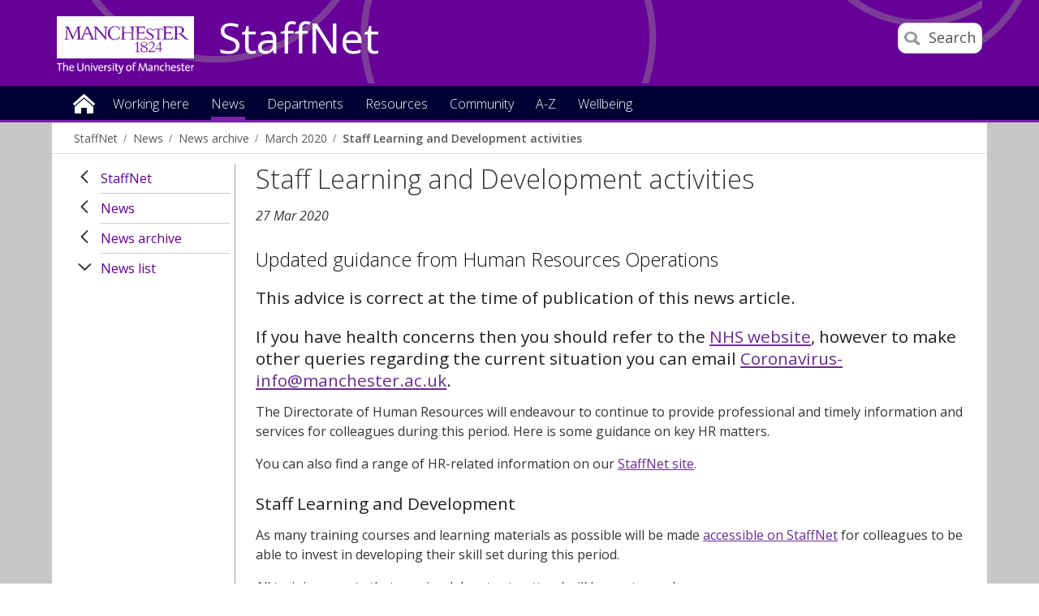

--- FILE ---
content_type: text/html
request_url: https://www.staffnet.manchester.ac.uk/news/archive/list/display/?id=23771&year=2020&month=03
body_size: 10821
content:

<!doctype html>
<!--[if lt IE 7]>		<html class="no-js ie6 ie lt-ie10 lt-ie9 lt-ie8 lt-ie7" lang="en"> <![endif]-->
<!--[if IE 7]>			<html class="no-js ie7 ie lt-ie10 lt-ie9 lt-ie8 gt-ie6" lang="en"> <![endif]-->
<!--[if IE 8]>			<html class="no-js ie8 ie lt-ie10 lt-ie9 gt-ie6 gt-ie7" lang="en"> <![endif]-->
<!--[if IE 9]>			<html class="no-js ie9 ie lt-ie10 gt-ie6 gt-ie7 gt-ie8 good-browser" lang="en"> <![endif]-->
<!--[if !IE ]><!-->		<html class="no-js not-ie gt-ie6 gt-ie7 gt-ie8 gt-ie9 good-browser" lang="en"> <!--<![endif]-->

	<head>

		<meta charset="utf-8">
		<meta http-equiv="X-UA-Compatible" content="IE=Edge,chrome=1">
		<meta name="viewport" content="width=device-width, initial-scale=1, minimum-scale=1">
		<meta class="swiftype" name="site-priority" data-type="integer" content="1" />
		<meta class="swiftype" name="type" data-type="enum" content="NewsStory" />
		<meta class="swiftype" name="boost" data-type="integer" content="5" />

		<meta name="pageID" content="259299" />
		<meta name="robots" content="noindex" />
		<link rel="stylesheet" href="https://assets.manchester.ac.uk/corporate/css/global16-staffnet.min.css" />
		<link rel="stylesheet" href="https://assets.manchester.ac.uk/corporate/css/modifications2.min.css" />
		<link rel="stylesheet" href="https://assets.manchester.ac.uk/corporate/css/left-menu-new.min.css" />
		<link rel="stylesheet" href="https://assets.manchester.ac.uk/corporate/css/devolved.min.css" />
		<link rel="stylesheet" href="https://assets.manchester.ac.uk/corporate/css/video-lazyload.css" />
		<link rel="stylesheet" href="https://assets.manchester.ac.uk/staffnet/css/custom-staffnet-common9.min.css" />
		<link rel="stylesheet" href="https://assets.manchester.ac.uk/staffnet/css/custom-staffnet-common.css" />
		<link rel="stylesheet" href="https://assets.manchester.ac.uk/staffnet/css/custom-staffnet.css" />
		<link rel="stylesheet" href="https://assets.manchester.ac.uk/corporate/css/cookie-banner-02.min.css" />
		<link rel="stylesheet" href="https://fonts.googleapis.com/css?family=Open+Sans:400,300,600" />
<!-- navigation object : CSS (Phase I) -->


		<script src="https://assets.manchester.ac.uk/corporate/js/libs/modernizr.custom.93099.js"></script>
                  
        

		<!--[if lt IE 9]>
			<script src="https://assets.manchester.ac.uk/corporate/js/libs/lessThanIE9.js"></script>
		<![endif]-->     

		<link rel="SHORTCUT ICON" href="https://www.manchester.ac.uk/medialibrary/images/corporate/favicon.ico" />

		<title>Staff Learning and Development activities | StaffNet | The University of Manchester</title>

<!-- OneTrust Cookies Consent Notice start for manchester.ac.uk -->
<script type="text/javascript" src="https://cdn.cookielaw.org/consent/f6c06aa6-cac4-4104-8b3d-70b088ddfff6/OtAutoBlock.js"></script>
<script src="https://cdn.cookielaw.org/scripttemplates/otSDKStub.js" type="text/javascript" charset="UTF-8" data-domain-script="f6c06aa6-cac4-4104-8b3d-70b088ddfff6"></script>

<script type="text/javascript">
function OptanonWrapper(){let e=document.querySelector("body"),t=OnetrustActiveGroups.includes("C0002")?"granted":"denied",o="denied";if(OnetrustActiveGroups.includes("C0002")?function(){let e=Date.now(),i=setInterval(()=>{window.clarity?(clearInterval(i),window.clarity("consentv2",{ad_Storage:o,analytics_Storage:t})):Date.now()-e>5e3&&clearInterval(i)},1e3)}():window.clarity&&window.clarity("consentv2",{ad_Storage:o,analytics_Storage:t}),e.classList.contains("cookie-banner-active")&&!1===e.classList.contains("cookie-script-executed")){let i=document.querySelectorAll(".responsiveVideo iframe[class^='optanon-category-'], .videoWrapper iframe[class^='optanon-category-'], .videowrapper iframe[class^='optanon-category-'], .embed-container iframe[class^='optanon-category-'], .soundcloud-container iframe[class^='optanon-category-'], .embed-container-unibuddy-dashboard iframe[class^='optanon-category-'], .podomatic-container iframe[class*='optanon-category-'], .embed-container-autosize iframe[class^='optanon-category-'], .embed-container-facebook iframe[class^='optanon-category-'], .embed-container-yammer iframe[class^='optanon-category-'], .embed-container-spotify iframe[class^='optanon-category-']"),a=0;i.forEach(function(e){let t=e.getAttribute("data-src"),o,i;if(null!==t){t.includes("vimeo")?(o=" from Vimeo",i="video"):t.includes("video.manchester")?(o=" from The University of Manchester",i="video"):t.includes("soundcloud")?(o=" from SoundCloud",i="audio"):t.includes("youtube")?(o=" from YouTube",i="video"):t.includes("unibuddy")?(o=" from Unibuddy",i=""):t.includes("knightlab.com")?(o="",i="timeline"):t.includes("podomatic.com")?(o=" from Podomatic",i="audio"):t.includes("issuu.com")?(o=" from Issuu",i=""):t.includes("google.com/maps")?(o="",i="Google Maps"):t.includes("docs.google.com")?(o="",i="Google Docs"):t.includes("spotify.com")?(o=" from Spotify",i="audio"):t.includes("emarketing.manchester.ac.uk")?(o="",i="web form"):t.includes("formstack.com")?(o="",i="web form"):t.includes("clickdimensions.com")?(o="",i="web form"):t.includes("facebook.com")?(o=" from Facebook",i=""):t.includes("yammer.com")&&(o=" from Yammer",i=""),e.classList.add("cookie-warning-added"),e.parentNode.classList.add("with-cookie-warning"),e.setAttribute("data-cookiewarning","cookie-warning-iframe-"+a);let n=document.createElement("div");n.classList.add("cookie-warning"),n.id="cookie-warning-iframe-"+a,e.parentNode.insertBefore(n,e.parentNode.firstChild);let d=document.createElement("p");var c=document.createTextNode("This "+i+" content"+o+" is currently blocked due to your cookie preferences. It uses the following types of cookies:");d.appendChild(c),n.appendChild(d);let r=document.createElement("ul");if(n.appendChild(r),e.classList.value.includes("C0002")){let s=document.createElement("li"),l=document.createTextNode("Performance cookies");s.appendChild(l),r.appendChild(s)}if(e.classList.value.includes("C0003")){let p=document.createElement("li"),u=document.createTextNode("Functional cookies");p.appendChild(u),r.appendChild(p)}if(e.classList.value.includes("C0004")){let m=document.createElement("li"),f=document.createTextNode("Targeting cookies");m.appendChild(f),r.appendChild(m)}let h=document.createElement("p");var g=document.createTextNode("Please review your cookie preferences if you want to enable this content:");h.appendChild(g),n.appendChild(h);let k=document.createElement("p");n.appendChild(k);let C=document.createElement("button");C.classList.add("ot-sdk-show-settings"),C.id="ot-sdk-btn";let w=document.createTextNode("Cookie settings");C.appendChild(w),k.appendChild(C)}a++});let n=document.querySelectorAll(".twitterEmbed script[class^='optanon-category-'][type='text/plain'], .embed-container-twitter script[class^='optanon-category-'][type='text/plain'], #nav-twitter script[class^='optanon-category-'][type='text/plain']"),d=0;if(n.forEach(function(e){e.classList.add("cookie-warning-added"),e.setAttribute("data-cookiewarning","cookie-warning-twitter-"+d),e.parentNode.classList.add("with-cookie-warning");let t=document.createElement("div");t.classList.add("cookie-warning"),t.id="cookie-warning-twitter-"+d,e.parentNode.insertBefore(t,e.parentNode.firstChild);let o=document.createElement("p");var i=document.createTextNode("This content from X (Twitter) is currently blocked due to your cookie preferences. It uses the following types of cookies:");o.appendChild(i),t.appendChild(o);let a=document.createElement("ul");t.appendChild(a);let n=document.createElement("li"),c=document.createTextNode("Targeting cookies");n.appendChild(c),a.appendChild(n);let r=document.createElement("p");var s=document.createTextNode("Please review your cookie preferences if you want to enable this content:");r.appendChild(s),t.appendChild(r);let l=document.createElement("p");t.appendChild(l);let p=document.createElement("button");p.classList.add("ot-sdk-show-settings"),p.id="ot-sdk-btn";let u=document.createTextNode("Cookie settings");p.appendChild(u),l.appendChild(p),d++}),-1==OnetrustActiveGroups.indexOf(",C0003")||-1==OnetrustActiveGroups.indexOf(",C0004")){let c=document.querySelectorAll(".issuuembed"),r=0;c.forEach(function(e){e.classList.add("cookie-warning-added"),e.setAttribute("data-cookiewarning","cookie-warning-issuu-"+r),e.parentNode.classList.add("with-cookie-warning");let t=document.createElement("div");t.classList.add("cookie-warning"),t.id="cookie-warning-issuu-"+r,e.parentNode.insertBefore(t,e.parentNode.firstChild);let o=document.createElement("p");var i=document.createTextNode("This content from Issuu is currently blocked due to your cookie preferences. It uses the following types of cookies:");o.appendChild(i),t.appendChild(o);let a=document.createElement("ul");t.appendChild(a);let n=document.createElement("li"),d=document.createTextNode("Functional cookies");n.appendChild(d),a.appendChild(n);let c=document.createElement("li"),s=document.createTextNode("Targeting cookies");c.appendChild(s),a.appendChild(c);let l=document.createElement("p");var p=document.createTextNode("Please review your cookie preferences if you want to enable this content:");l.appendChild(p),t.appendChild(l);let u=document.createElement("p");t.appendChild(u);let m=document.createElement("button");m.classList.add("ot-sdk-show-settings"),m.id="ot-sdk-btn";let f=document.createTextNode("Cookie settings");m.appendChild(f),u.appendChild(m),r++})}if(-1==OnetrustActiveGroups.indexOf(",C0003")){let s=document.querySelectorAll(".embed-container.cincopa script[class^='optanon-category-'][type='text/plain']"),l=0;s.forEach(function(e){e.classList.add("cookie-warning-added"),e.setAttribute("data-cookiewarning","cookie-warning-cincopa-"+l),e.parentNode.classList.add("with-cookie-warning");let t=document.createElement("div");t.classList.add("cookie-warning"),t.id="cookie-warning-cincopa-"+l,e.parentNode.insertBefore(t,e.parentNode.firstChild);let o=document.createElement("p");var i=document.createTextNode("This content from Cincopa is currently blocked due to your cookie preferences. It uses the following types of cookies:");o.appendChild(i),t.appendChild(o);let a=document.createElement("ul");t.appendChild(a);let n=document.createElement("li"),d=document.createTextNode("Functional cookies");n.appendChild(d),a.appendChild(n);let c=document.createElement("p");var r=document.createTextNode("Please review your cookie preferences if you want to enable this content:");c.appendChild(r),t.appendChild(c);let s=document.createElement("p");t.appendChild(s);let p=document.createElement("button");p.classList.add("ot-sdk-show-settings"),p.id="ot-sdk-btn";let u=document.createTextNode("Cookie settings");p.appendChild(u),s.appendChild(p),l++})}e.classList.add("cookie-script-executed")}OneTrust.OnConsentChanged(function(){$(".cookie-warning-added").each(function(){var e=$(this);if(e.is("script")){var t=e.attr("type");("text/javascript"==t||void 0===t)&&($("#"+e.data("cookiewarning")).remove(),e.parent().removeClass("with-cookie-warning"))}else if(e.is("iframe")){var o=e.attr("src");void 0!==o&&!1!==o&&($("#"+e.data("cookiewarning")).remove(),e.parent().removeClass("with-cookie-warning"))}else e.is("div")&&e.hasClass("issuuembed")&&OnetrustActiveGroups.indexOf(",C0003")>-1&&OnetrustActiveGroups.indexOf(",C0004")>-1&&($("#"+e.data("cookiewarning")).remove(),e.parent().removeClass("with-cookie-warning"))})})}
</script>
<!-- OneTrust Cookies Consent Notice end for manchester.ac.uk -->

	</head>
	<body class="inner cookie-banner-active" itemscope itemtype="https://schema.org/WebPage">

		<div id="skipnav"><a href="#navigation" class="screenreader">Skip to navigation</a> <span class="screenreader">|</span> <a href="#content" class="screenreader">Skip to main content</a> <span class="screenreader">|</span> <a href="#footer" class="screenreader">Skip to footer</a></div>

<!-- Google Tag Manager -->
<noscript><iframe src="https://www.googletagmanager.com/ns.html?id=GTM-T4K5F6"
height="0" width="0" style="display:none;visibility:hidden"></iframe></noscript>
<script>(function(w,d,s,l,i){w[l]=w[l]||[];w[l].push({'gtm.start':
new Date().getTime(),event:'gtm.js'});var f=d.getElementsByTagName(s)[0],
j=d.createElement(s),dl=l!='dataLayer'?'&l='+l:'';j.async=true;j.src=
'https://www.googletagmanager.com/gtm.js?id='+i+dl;f.parentNode.insertBefore(j,f);
})(window,document,'script','dataLayer','GTM-T4K5F6');</script>
<!-- End Google Tag Manager -->

		<div class="secondMenuBar">
			<a class="mobile-menu-icon" href="#"><img src="https://assets.manchester.ac.uk/corporate/images/design/icon-menu.gif" width="25" height="20" alt="Menu" /></a>
		</div>		
		<div id="divBar"></div>

		<!--Page Wrapper-->
		<div class="pageWrapper">
		
			<!--Header Container-->
			<header class="headerContainer" data-swiftype-index="false">
				
				<!--Header Content-->
				<div class="headerContent clearfix">
                
         

					<div class="mainLogo" itemscope itemtype="https://schema.org/Organization">
                                          <a href="http://www.manchester.ac.uk" id="logolink" itemprop="url"><img src="https://assets.manchester.ac.uk/corporate/images/design/logo-university-of-manchester-allwhite.png" width="206" height="86" alt="The University of Manchester" id="logo" itemprop="logo" /></a>
					</div>			

					<!--Mobile Menu Icon-->
					
					<a class="search-icon" href="/search/"><img src="https://assets.manchester.ac.uk/corporate/images/design/icon-search-mobile.png" width="20" height="20" alt="Search the University of Manchester site" /><span>Search</span></a>
					<a class="mobile-menu-icon" href="#"><img src="https://assets.manchester.ac.uk/corporate/images/design/icon-menu-white.gif" width="25" height="20" alt="Menu" /></a>
					<a href="/" class="home-link">StaffNet</a>

					<div class="search-options">

						<div class="row">

							<div class="searchContainer2">
								<form method="get" action="/search/" class="autocomplete gsa-autocomplete">

									<div class="searchInputWrapper2">
										<label for="searchBox" class="offScreen">Search text</label>
										<input type="text" id="searchBox" name="q" class="q" value="" placeholder="Search StaffNet" /><input type="submit" value="Search" />
									</div>
<!--
									<div class="searchFilterWrapper2">
										<legend class="screenreader">Search type</legend>
										<label for="webFilter" class="label"><input type="radio" id="webFilter" name="searchFilter" class="searchFilter" value="website" checked="checked" />All StaffNet</label>
										<label for="staffFilter" class="label"><input type="radio" id="staffFilter" name="searchFilter" class="searchFilter" value="staff" />Staff directory</label>
									</div>
-->
								</form>
							</div>
						</div>
					</div>

				</div><!--END Header Content--> 

<!-- Announcement content type -->

				<!--Primary Nav Megamenu include starts-->
				<nav class="primaryNav showAtDesktop" id="navigation" data-menutype="Mega" aria-label="Site menu">
					<ul class="megaMenu clickOut clearfix">
						<li class="menuItem homeItem">
							<a class="home" href="/">Home</a>
						</li>
<li class="menuItem">
<a class="megaLink" href="/working-here/">Working here</a>
<div class="megaContent">
<div class="row">
<div class="megaSubPanel">
<p>Starting and leaving</p>
<ul>
<li><a href="/people/new-staff/">New starters</a></li>
<li><a href="/people/current-staff/leaving-the-university/">Leaving the University</a></li>
</ul>
<p>About me</p>
<ul>
<li><a href="/people/current-staff/employee-self-service/personal-details/">Address and contact details</a></li>
<li><a href="/people/current-staff/employee-self-service/personal-details/">Bank account details</a></li>
<li><a href="/people/current-staff/employee-self-service/personal-details/">Emergency contact details</a></li>
<li><a href="/people/current-staff/employee-self-service/personal-details/">Equality, Diversity and Inclusion details</a></li>
<li><a href="/people/current-staff/employee-self-service/hesa-details/">HESA details</a></li>
<li><a href="https://directory.manchester.ac.uk/advanced.php?action=invisible&amp;form_input=Submit">Entry on the online directory</a></li>
<li><a href="/people/new-staff/first-day-essentials/">Staff cards</a></li>
</ul>
</div>
<div class="megaSubPanel">
<p>Money</p>
<ul>
<li><a href="https://www.staffnet.manchester.ac.uk/people-and-od/benefits/">Benefits</a></li>
<li><a href="https://www.staffnet.manchester.ac.uk/people-and-od/benefits/saving-money/">Financial wellbeing</a></li>
<li><a href="/people/current-staff/pay-conditions/expenses/">Expenses</a></li>
<li><a href="/people/current-staff/pay-conditions/overtime-claims/">Overtime</a></li>
<li><a href="/people/current-staff/pay-conditions/pay-scales/">Pay scales</a></li>
<li><a href="https://www.staffnet.manchester.ac.uk/people-and-od/current-staff/employee-self-service/my-pay/">Payslips&nbsp;and P60s</a></li>
<li><a href="/people/pensions/">Pensions</a></li>
<li>Season tickets</li>
<li>Workplace giving</li>
</ul>
</div>
<div class="megaSubPanel">
<p><a href="/wellbeing/">Wellbeing</a></p>
<ul>
<li><a href="http://www.counsellingservice.manchester.ac.uk/">Counselling</a></li>
<li><a href="http://www.staffnet.manchester.ac.uk/personalsupport/disabled-staff/">Disabled staff support</a></li>
<li><a href="https://www.staffnet.manchester.ac.uk/wellbeing/mental-health/mental-health/employee-assistance-programme/">Employee Assistance Programme</a></li>
<li><a href="https://www.staffnet.manchester.ac.uk/people-and-od/benefits/saving-money/">Financial wellbeing</a></li>
<li><a href="http://www.healthandsafety.manchester.ac.uk/toolkits/firstaid/">First&nbsp;aiders</a></li>
<li>Harassment advisors</li>
<li><a href="https://www.staffnet.manchester.ac.uk/people-and-od/current-staff/health-wellbeing/mediation/">Mediation</a></li>
<li><a href="http://www.occhealth.manchester.ac.uk/">Occupational health</a></li>
<li>Religion</li>
<li><a href="http://www.healthandsafety.manchester.ac.uk/">Report accident</a></li>
<li><a href="http://www.estates.manchester.ac.uk/services/security/">Security</a></li>
<li><a href="/people/benefits/staff-support/trade-unions/">Trade unions</a></li>
</ul>
</div>
<div class="megaSubPanel">
<p>Working hours and leave</p>
<ul>
<li><a href="/people/current-staff/leave-working-arrangements/annual-leave/">Annual leave</a></li>
<li><a href="/people/current-staff/leave-working-arrangements/bank-holidays-closure-days/">Bank holidays</a></li>
<li><a href="/people/current-staff/parents-carers/career-break/">Career break</a></li>
<li><a href="/people/current-staff/leave-working-arrangements/bank-holidays-closure-days/">Closure dates</a></li>
<li><a href="/people/current-staff/parents-carers/">Family-friendly leave</a></li>
<li><a href="/people/current-staff/leave-working-arrangements/flexible-working/">Flexible working</a></li>
<li><a href="/people/current-staff/leave-working-arrangements/public-service-leave/">Public service leave</a></li>
<li><a href="/people/current-staff/health-wellbeing/sickness-absence/">Sickness absence</a></li>
<li><a href="/people/current-staff/leave-working-arrangements/special-leave/">Special leave</a></li>
</ul>
</div>
<div class="megaSubPanel">
<p>Benefits and rewards</p>
<ul>
<li><a href="/people/benefits/recognition/rewarding-exceptional-performance/">Rewarding exceptional performance</a></li>
<li><a href="https://www.staffnet.manchester.ac.uk/human-resources/benefits/recognition/thank-you-scheme/">Say thank you</a></li>
<li><a href="/people/benefits/">Reward</a></li>
</ul>
<p>Learning and development</p>
<ul>
<li><a href="/talent-development/">Book a course</a></li>
<li>Performance and development review</li>
</ul>
</div>
</div>
</div>
</li>
<li class="menuItem">
<a class="megaLink currentBranch" href="/news/">News</a>
</li>
<li class="menuItem">
<a class="megaLink" href="/departments/">Departments</a>
<div class="megaContent">
<div class="row">
<div class="megaSubPanel">
<p>Professional Services</p>
<ul>
<li><a href="/dcmsr/">Communications, Marketing and Student Recruitment</a></li>
<li><a href="/compliance-and-risk/">Compliance and Risk Office</a></li>
<li><a href="https://www.manchester.ac.uk/connect/alumni/">Development and Alumni Relations</a></li>
<li><a href="/governance/">Governance office</a></li>
<li><a href="https://www.staffnet.manchester.ac.uk/equality-diversity-inclusion/">Equality, Diversity and Inclusion</a></li>
<li><a href="http://www.estates.manchester.ac.uk/">Estates and Facilities</a></li>
<li><a href="/finance/">Finance</a></li>
<li><a href="https://www.itservices.manchester.ac.uk/">IT Services</a></li>
<li><a href="/talent-development/">Talent Development</a></li>
<li><a href="/legal-affairs/">Legal Affairs</a></li>
<li><a href="/library/">Library</a></li>
<li><a href="/people/">People</a></li>
</ul>
</div>
<div class="megaSubPanel">
<p>Professional Services</p>
<ul>
<li><a href="/planning/">Planning</a></li>
<li><a href="/president-and-vc/">President and Vice-Chancellor</a></li>
<li><a href="/procurement/">Procurement</a></li>
<li><a href="/ps/">Professional Services</a></li>
<li><a href="/ps/structure/registrar/">Registrar, Secretary and COO</a></li>
<li><a href="/rbe/">Research and Business Engagement</a></li>
<li><a href="http://www.socialresponsibility.manchester.ac.uk/">Social Responsibility</a></li>
<li><a href="https://www.staffnet.manchester.ac.uk/dse/">Student Experience</a></li>
<li><a href="/tlso/">Teaching Learning Support Office</a></li>
<li><a href="/history-and-heritage/">University History and Heritage office</a></li>
</ul>
</div>
<div class="megaSubPanel">
<p>Humanities</p>
<ul>
<li><a href="/humanities/">Faculty intranet</a></li>
<li><a href="/salc/">Arts, Languages and Cultures</a></li>
<li><a href="/seed/">Environment, Education and Development</a></li>
<li><a href="/social-sciences/">Law</a></li>
<li><a href="/social-sciences/">Social Sciences</a></li>
<li><a href="/ambs/">Alliance Manchester Business School</a></li>
</ul>
<p>Biology, medicine and health</p>
<ul>
<li><a href="/bmh/">Faculty&nbsp;intranet</a></li>
</ul>
<p>Other departments</p>
<ul>
<li><a href="/royce/">Henry Royce Institute</a></li>
<li><a href="https://www.graphene.manchester.ac.uk/ngi/">National Graphene Institute</a></li>
<li><a title="Unit M" href="https://www.unit-m.co.uk/">Unit M</a></li>
<li><a title="UoM Innovation Factory" href="https://www.uominnovationfactory.com/">UoM Innovation Factory</a></li>
</ul>
</div>
<div class="megaSubPanel">
<p>Science and engineering</p>
<ul>
<li><a href="/fse/">Faculty</a></li>
<li><a href="http://ssnet.ceas.manchester.ac.uk/">Chemical Engineering</a></li>
<li><a href="https://livemanchesterac.sharepoint.com/sites/UoM-FSE-SNS-Chem?OR=Teams-HL&amp;CT=1669640170972">Chemistry</a></li>
<li><a title="Civil Engineering and Management" href="https://www.se.manchester.ac.uk/cem/">Civil Engineering and Management</a></li>
<li><a href="http://staffnet.cs.manchester.ac.uk/">Computer Science</a></li>
<li><a href="/ees/">Earth and Environmental Sciences</a></li>
<li><a href="http://www.eee.manchester.ac.uk/">Electrical and Electronic Engineering</a></li>
<li><a href="/materials/">Materials</a></li>
<li><a href="http://intranet.maths.manchester.ac.uk/">Mathematics</a></li>
<li><a title="Mechanical and Aerospace Engineering" href="https://www.se.manchester.ac.uk/mae/">Mechanical and Aerospace Engineering</a></li>
<li><a href="/physics-and-astronomy/">Physics and Astronomy</a></li>
<li><a title="Foundation Studies FSE" href="https://livemanchesterac.sharepoint.com/sites/UOM-FSE-TLSE-COMMS/SitePages/Foundation-Studies.aspx?CT=1764762370521&amp;OR=OWA-NT-Mail&amp;CID=1a913cb7-ef96-8882-cb12-27fdcab436fe&amp;csf=1&amp;web=1&amp;e=VFpHJ0&amp;cidOR=SPO">Foundation Studies</a></li>
</ul>
</div>
<div class="megaSubPanel">
<p>Cultural Institutions</p>
<ul>
<li><a href="http://www.jodrellbank.net/">Jodrell Bank Discovery Centre</a></li>
<li><a href="http://www.museum.manchester.ac.uk/">Manchester Museum</a></li>
<li><a href="http://www.manchesteruniversitypress.co.uk/">Manchester University Press</a></li>
<li><a href="http://www.whitworth.manchester.ac.uk/">The Whitworth</a></li>
</ul>
</div>
</div>
</div>
</li>
<li class="menuItem">
<a class="megaLink" href="/resources/">Resources</a>
<div class="megaContent">
<div class="row">
<div class="megaSubPanel">
<p>How to book</p>
<ul>
<li><a href="https://www.staffnet.manchester.ac.uk/people-and-od/current-staff/leave-working-arrangements/annual-leave/">Annual leave</a></li>
<li><a href="http://estatesandfacilities.ds.man.ac.uk/avbooking/Technician/default.asp">AV equipment</a></li>
<li><a href="http://www.estates.manchester.ac.uk/services/mediaservices/">AV technician</a></li>
<li><a href="http://www.chancellorscollection.co.uk/">Food/drink for a meeting</a></li>
<li><a href="http://www.estates.manchester.ac.uk/services/centralteachingspaces/ourservices/roombooking/">Meeting rooms</a></li>
<li><a href="http://www.estates.manchester.ac.uk/services/centralteachingspaces/ourservices/roombooking">Teaching rooms</a></li>
<li><a href="/resources/how-to-book-/">More</a></li>
</ul>
<p>How to change</p>
<ul>
<li><a href="https://www.staffnet.manchester.ac.uk/people-and-od/current-staff/employee-self-service/">Personal details through MyView</a></li>
</ul>
</div>
<div class="megaSubPanel">
<p>How to join</p>
<ul>
<li><a href="http://umbug.manchester.ac.uk/">Bike user group</a></li>
<li><a href="http://www.sustainability.manchester.ac.uk/travel/staff/running/">Run commute group</a></li>
<li>Staff networks</li>
<li><a href="/resources/how-to-join-/">More</a></li>
</ul>
<p>How to access</p>
<ul>
<li><a href="https://online.manchester.ac.uk/">Blackboard</a></li>
<li><a href="https://studentadmin.manchester.ac.uk/CSPROD/signon.html">Campus Solutions</a></li>
<li><a href="https://www.itservices.manchester.ac.uk/email/staffemail/access/owa/">Email (Outlook Web Access)</a></li>
<li><a href="https://app.manchester.ac.uk/eprog/">eProg</a></li>
<li><a href="https://pure.manchester.ac.uk/">Pure (research publications)</a></li>
<li><a href="https://www.staffnet.manchester.ac.uk/people-and-od/current-staff/pay-conditions/myview/">MyView</a></li>
<li><a href="/resources/how-to-access/">More</a></li>
</ul>
</div>
<div class="megaSubPanel">
<p>How to report</p>
<ul>
<li><a href="http://www.healthandsafety.manchester.ac.uk/toolkits/firstaid/">Accident/injury</a></li>
<li><a href="http://estatesandfacilities.ds.man.ac.uk/BusinessUnits/Helpdesk/NewRequest.asp">Building faults/repairs</a></li>
<li><a title="Report &amp; Support" href="https://www.reportandsupport.manchester.ac.uk/">Bullying</a></li>
<li><a href="http://www.estates.manchester.ac.uk/services/security/">Burglary</a></li>
<li><a href="http://www.dataprotection.manchester.ac.uk/howdoi/reportadataprotectionincident/">Data incidents</a></li>
<li><a title="Report and Support" href="https://www.reportandsupport.manchester.ac.uk/">Harassment</a></li>
<li><a href="http://www.itservices.manchester.ac.uk/help/">IT fault</a></li>
<li><a href="/resources/how-to-report/">More</a></li>
</ul>
<p>How to get</p>
<ul>
<li><a href="http://www.estates.manchester.ac.uk/services/operationalservices/carparking/staffparking/">Car parking space</a></li>
<li><a href="/people/benefits/childcare/childcare-vouchers/">Childcare vouchers</a></li>
<li><a href="/people/new-staff/first-day-essentials/">New staff card</a></li>
<li><a title="Travel to work" href="https://www.staffnet.manchester.ac.uk/people/benefits/travel-to-work/">Season ticket loan</a></li>
<li><a href="https://www.staffnet.manchester.ac.uk/brand/visual-identity/guidelines/stationery/">Stationery</a></li>
<li><a href="http://www.healthandsafety.manchester.ac.uk/toolkits/dse/">Workstation assessment</a></li>
<li><a href="/resources/how-to-get-/">More</a></li>
</ul>
</div>
<div class="megaSubPanel">
<p>How to find</p>
<ul>
<li><a href="http://www.manchester.ac.uk/discover/maps/interactive-map/">Buildings</a></li>
<li><a href="http://www.estates.manchester.ac.uk/services/security/">Campus security</a></li>
<li><a href="https://livemanchesterac.sharepoint.com/sites/UOM-SEP-SRM">Campus Solutions Student Records Training</a></li>
<li><a href="http://www.healthandsafety.manchester.ac.uk/toolkits/firstaid/">First aiders</a></li>
<li><a href="http://www.foodoncampus.manchester.ac.uk/find-us/">Food outlets</a></li>
<li><a href="https://www.uom-giftshop.co.uk/">Gift Shop</a></li>
<li><a href="http://www.healthandsafety.manchester.ac.uk//index.htm">Health and Safety</a></li>
<li><a href="http://www.occhealth.manchester.ac.uk/">Occupational health</a></li>
<li><a href="/resources/how-to-find/">More</a></li>
</ul>
<p>How to download</p>
<ul>
<li><a href="http://www.brand.manchester.ac.uk/visual-identity/typography/">Fonts</a></li>
<li><a href="https://www.ims.manchester.ac.uk/libraryhome.tlx">Images</a></li>
<li><a href="http://www.brand.manchester.ac.uk/visual-identity/logo/">Logos</a></li>
<li><a href="http://www.itservices.manchester.ac.uk/software/">Software</a></li>
<li><a href="/resources/how-to-download/">More</a></li>
</ul>
</div>
<div class="megaSubPanel">
<p>How to submit</p>
<ul>
<li><a href="http://documents.manchester.ac.uk/submitinfo.aspx">Documents</a></li>
<li><a href="/people/current-staff/pay-conditions/expenses/">Expenses</a></li>
<li><a href="http://www.itservices.manchester.ac.uk/help/">IT fault</a></li>
<li><a href="http://themarketplace.staffnet.manchester.ac.uk/add_item.aspx">Marketplace items</a></li>
<li><a href="mailto:uninews@manchester.ac.uk">News article</a></li>
<li><a href="/people/current-staff/pay-conditions/overtime-claims/">Overtime Rates and Claims</a></li>
<li><a href="/resources/how-to-submit/">More</a></li>
</ul>
<p>How to promote your research</p>
<ul>
<li><a href="/promoting-your-research/">Promoting your research</a></li>
<li><a href="/promoting-your-research/research-visibility-checklist/">Research Visibility Checklist</a></li>
</ul>
</div>
</div>
</div>
</li>
<li class="menuItem">
<a class="megaLink" href="/community/">Community</a>
<div class="megaContent">
<div class="row">
<div class="megaSubPanel">
<p>Get involved</p>
<ul>
<li>Athena Swan champion</li>
<li><a href="http://www.socialresponsibility.manchester.ac.uk/strategic-priorities/responsible-processes/dementia-friends/">Dementia Friends&nbsp;champion</a></li>
<li><a href="https://www.staffnet.manchester.ac.uk/staff-learning-and-development/learning-pathways/coaching-mentoring-and-cop/mentoring/">Mentoring colleagues</a></li>
<li><a href="http://www.museum.manchester.ac.uk/about/getinvolved/volunteer/">Museum volunteers</a></li>
<li><a href="http://www.staffnet.manchester.ac.uk/volunteering/">Research volunteers</a></li>
<li><a href="http://www.staffnet.manchester.ac.uk/umsgi/">School governors</a></li>
<li><a href="http://www.sport.manchester.ac.uk/volunteering/">Sports Volunteers Scheme</a></li>
</ul>
</div>
<div class="megaSubPanel">
<p>Network groups</p>
<ul>
<li><a href="/equality-diversity-inclusion/staff-networks/bame-staff-network/">Black and minority ethnic staff</a></li>
<li><a href="/equality-diversity-inclusion/staff-networks/other-groups/">Christian staff</a></li>
<li><a href="/equality-diversity-inclusion/staff-networks/disabled-staff-network/">Disabled staff</a></li>
<li><a href="/equality-diversity-inclusion/staff-networks/other-groups/">International staff</a></li>
<li><a href="/equality-diversity-inclusion/staff-networks/beeproud/">LGBT</a></li>
<li>Retirement peer support</li>
<li><a href="/community/network-groups/">More</a></li>
</ul>
</div>
<div class="megaSubPanel">
<p>Societies and clubs</p>
<ul>
<li>Busy Bees Women's Institute (WI)</li>
<li><a href="/community/societiesandclubs/in-stitches/">In Stitches</a></li>
<li><a href="/community/staff-sport/">Staff Sport</a></li>
<li><a href="/community/societiesandclubs/umsa/">UMSA (Staff Association)</a></li>
<li><a href="http://umbug.manchester.ac.uk/">University Bike Users Group (UMBUG)</a></li>
</ul>
</div>
<div class="megaSubPanel">
<p>Health and fitness</p>
<ul>
<li>Cycle to work</li>
<li><a href="http://www.healthandsafety.manchester.ac.uk/toolkits/firstaid/">First aid</a></li>
<li><a href="https://www.sport.manchester.ac.uk/sport-and-activity/fitness-classes/">Fitness classes</a></li>
<li><a href="http://www.staffnet.manchester.ac.uk/human-resources/benefits/mcr-strollers/">MCR strollers</a></li>
<li><a href="http://www.occhealth.manchester.ac.uk/">Occupational health</a></li>
<li><a href="https://www.staffnet.manchester.ac.uk/wellbeing/physical-and-social/umrun/">UMRUN</a></li>
<li><a href="https://www.staffnet.manchester.ac.uk/wellbeing/">Wellbeing</a></li>
</ul>
</div>
<div class="megaSubPanel">
<p>Sustainability</p>
<ul><!--<li><a href="http://www.estates.manchester.ac.uk/services/es/biodiversity/">Biodiversity Working Group</a></li>-->
<li><a href="http://www.sustainability.manchester.ac.uk/travel/staff/">Sustainable travel</a></li>
<li><a href="http://www.sustainability.manchester.ac.uk/get-involved/staff/team-actions/">Team Actions</a></li>
<li><a href="http://www.sustainability.manchester.ac.uk/labs/">Lean Labs Working Group</a></li>
<li><a href="http://www.estates.manchester.ac.uk/services/operationalservices/envsvcs/waste/">Recycling</a></li>
</ul>
</div>
</div>
</div>
</li>
<li class="menuItem">
<a class="megaLink" href="/a-z/">A-Z</a>
</li>
<li class="menuItem">
<a class="megaLink" href="/wellbeing/">Wellbeing</a>
</li>
							
                                                  
                            
                            
						</ul>
                                          
						
					</nav>
					<!--END Primary Nav megamenu include ends-->

				    
				
			</header>
			<!--END Header Container-->			
            	
			<!--Content Container-->
			<article class="contentContainer">
                          
                          
                          
                          <!-- Breadcrumb -->
				<nav class="row breadcrumbNav showAtDesktop" data-menutype="Breadcrumbs" aria-label="Breadcrumb">

				<!-- navigation object : Breadcrumbs -->
<!-- <ul itemprop="breadcrumb"><li><a href="/">StaffNet</a></li><li><a href="/news/">News</a></li><li><a href="/news/archive/">News archive</a></li><li><a href="/news/archive/list/">News list</a></li><li><a href="/news/archive/list/display/">News item</a></li></ul> -->
					<ul itemprop="breadcrumb"><li><a href="/">StaffNet</a></li><li><a href="/news/">News</a></li><li><a href="/news/archive/">News archive</a></li><li><a href="../?year=2020&month=03">March 2020</a></li><li><a href="?id=23771&year=2020&month=03">Staff Learning and Development activities</a></li></ul>

                          	</nav>
				<!--END Breadcrumb-->
                          
                
				<div class="row tripleVertPadding  contentContainer--shadow">
                                  
                                  <!--Left Menu Container-->
                                  <aside class="leftMenuContainer showAtDesktop">

<!--						<p class="navTitle"><a href="/discover/">Discover</a></p>-->

						<nav class="primaryLeftNavNew" data-menutype="Left" aria-label="Section menu">
                                                  
                                                 
                          
                                                  
<ul><li class="breadcrumbItem"><a href="http://www.staffnet.manchester.ac.uk">StaffNet</a></li>
<li class="breadcrumbItem"><a href="/news/">News</a></li>
<li class="breadcrumbItem"><a href="/news/archive/">News archive</a></li>
<li class="sectionHeader"><a href="/news/archive/list/">News list</a>

</li>
</ul>
                                              

						</nav>

					</aside>
					<!--END Left Menu Container-->
                                  
					<!--One Col Container-->
					<section class="oneColLayoutContainer">

					<!--Main Content Container-->
					<article class="mainContentContainer" data-swiftype-name="body" data-swiftype-type="text" id="content">
<h1>Staff Learning and Development activities</h1>
<p><em>27 Mar 2020</em></p>
<h2 data-swiftype-name="news_story_summary" data-swiftype-type="text">Updated guidance from Human Resources Operations</h2>
<h3>This advice is correct at the time of publication of this news article.</h3><h3>If you have health concerns then you should refer to the&#160;<a href="https://www.nhs.uk/conditions/coronavirus-covid-19/">NHS website</a>, however to make other queries regarding the current situation you can email&#160;<a href="mailto:Coronavirus-info@manchester.ac.uk">Coronavirus-info@manchester.ac.uk</a>.</h3><p>The Directorate of Human Resources will endeavour to continue to provide professional and timely information and services for colleagues during this period. Here is some guidance on key HR matters.</p><p>You can also find a range of HR-related information on our&#160;<a href="https://www.staffnet.manchester.ac.uk/human-resources/">StaffNet site</a>.</p><h3>Staff Learning and Development</h3><p>As many training courses and learning materials as possible will be made <a href="https://www.staffnet.manchester.ac.uk/staff-learning-and-development/">accessible on StaffNet</a> for colleagues to be able to invest in developing their skill set during this period.</p><p>All training events that require delegates to attend will be postponed.</p><h3>More information:</h3><ul>    <li><a href="https://www.staffnet.manchester.ac.uk/coronavirus/">University coronavirus website</a></li>    <li><a href="https://www.staffnet.manchester.ac.uk/coronavirus/faqs/">Frequently asked questions</a></li></ul>
</article>
						<!--END Main Content Container-->
				
					</section>
					<!--END One Col Container-->

				</div>


			</article>

			<!--Footer Container-->
			<footer class="footerContainer" id="footer" data-swiftype-index="false">
							
				<div class="row tripleVertPadding">
					<div class="fourcol halfSizeUntilLargeMobile">
						<h2 class="h2Small">Contact us</h2>
						<address><a href="https://www.manchester.ac.uk/discover/maps/interactive-map/?id=46">Directorate of Communications, Marketing and Student Recruitment<br />The University of Manchester<br />Oxford Rd<br />Manchester<br />M13 9PL<br />UK</a></address>
					</div>
					
					<div class="fourcol halfSizeUntilLargeMobile lastAtMobile">
						<h2 class="h2Small">Send your feedback</h2>
						<address>In our continuous effort to improve our site, <a href="mailto:staffnet@manchester.ac.uk">we look forward to hearing your thoughts, questions and feedback</a>.</address>
					</div>
					
					<div class="fourcol last">
						<h2 class="h2Small">Connect with StaffNet</h2>
						<ul class="inlineList footer-socialIcons">
							<li>
								<a href="https://www.youtube.com/playlist?list=PLCOlTiiMQ6FwPaO6hLWQicDnAdUxiXlmW">
									<img class="lazy" src="[data-uri]" width="40" height="40" data-original="https://assets.manchester.ac.uk/phase1/templates/images/icon-youtube-50.png" alt="YouTube page for StaffNet" />
									<noscript><img src="https://assets.manchester.ac.uk/phase1/templates/images/icon-youtube-50.png" width="40" height="40" alt="YouTube page for StaffNet" /></noscript>
								</a>
							</li>
						</ul>						
					</div>
				</div>
				
				<hr />
					
				<div class="row singleVertPadding">
					<div class="twelvecol">
						<ul class="inlineList" id="footer-links">
														<li><a href="https://www.manchester.ac.uk/disclaimer/">Disclaimer</a></li>
							<li><a href="https://www.manchester.ac.uk/discover/privacy-information/data-protection/">Data Protection</a></li>
							<li><a href="https://www.manchester.ac.uk/copyright/">Copyright notice</a></li>
							<li><a href="https://www.staffnet.manchester.ac.uk/web-accessibility/">Web accessibility</a></li>
							<li><a href="https://www.manchester.ac.uk/discover/privacy-information/freedom-information/">Freedom of information</a></li>
							<li><a href="https://www.manchester.ac.uk/discover/governance/charitable-status/">Charitable status</a></li>
							<li><span>Royal Charter Number: RC000797</span></li>
						</ul>
					</div>
				</div>
				
			</footer>
			<!--END Footer Container-->

		</div>

		<div class="closeOverlay"></div>


<div id="mobile-menu-container">
  
  <ul><li class="breadcrumbItem"><a href="http://www.staffnet.manchester.ac.uk">StaffNet</a></li>
<li class="breadcrumbItem"><a href="/news/">News</a></li>
<li class="breadcrumbItem"><a href="/news/archive/">News archive</a></li>
<li class="sectionHeader"><a href="/news/archive/list/">News list</a>

</li>
</ul>
  

  

</div>






		<script>window.jQuery || document.write('<script src="https://assets.manchester.ac.uk/corporate/js/libs/jquery-1.11.0.min.js"><\/script>')</script>

		<!--[if gt IE 8]>
			<script src="https://assets.manchester.ac.uk/corporate/js/iscroll.js"></script>
		<![endif]-->

		<!--[if !IE ]><!-->
			<script src="https://assets.manchester.ac.uk/corporate/js/iscroll.js"></script>
		<!--<![endif]-->

		<script src="https://assets.manchester.ac.uk/corporate/js/libs/global-plugins2.js"></script>
		<script src="https://assets.manchester.ac.uk/corporate/js/global31.2-staffnet.js"></script>
		<script src="https://assets.manchester.ac.uk/corporate/js/mobile-menu-breadcrumbs.js"></script>
		<script src="https://assets.manchester.ac.uk/staffnet/js/search-function.js"></script>
		<script src="https://assets.manchester.ac.uk/staffnet/js/ButtonExpand.js"></script>
		<script src="https://assets.manchester.ac.uk/corporate/js/mega-menu-keyboard-01.min.js"></script>

<script>
jQuery(document).ready(function() {
	jQuery('.tabs .tab-links a').on('click', function(e) {
		var currentAttrValue = jQuery(this).attr('href');

		// Show/Hide Tabs
		jQuery('.tabs ' + currentAttrValue).show().siblings().hide();

		// Change/remove current tab to active
		jQuery(this).parent('li').addClass('active').siblings().removeClass('active');
 
		e.preventDefault();
	});
});
</script>

<!-- navigation object : Footer JavaScript (Phase I) -->


		<script>$(document).ready(function(){if($("body").hasClass("cookie-banner-active"))$(".embed-container-twitter script:not([class^='optanon-category-'][type='text/plain'])").each(function(){$(this).addClass("optanon-category-C0004").attr("type","text/plain")}),$(".embed-container.videoportal iframe[src*='video.manchester.ac.uk']").each(function(){$(this).attr("data-src",$(this).attr("src")).attr("class","optanon-category-C0002").removeAttr("src")}),$("p iframe[data-src*='video.manchester.ac.uk']").each(function(){$(this).unwrap().wrap('<div class="embed-container videoportal"></div>')}),$("p iframe[data-src*='vimeo.com'], .embed-container iframe[data-src*='vimeo.com']").each(function(){$(this).unwrap().wrap('<div class="embed-container"></div>')}),$("iframe[src*='soundcloud.com']").each(function(){$(this).attr("data-src",$(this).attr("src")).attr("class","optanon-category-C0004").removeAttr("src").wrap('<div class="soundcloud-container"></div>')}),$("p iframe[src*='cdn.knightlab.com']").each(function(){$(this).attr("data-src",$(this).attr("src")).attr("class","optanon-category-C0003").removeAttr("src").unwrap().wrap('<div class="knightlab-timeline-container"></div>')});else{let t=document.querySelectorAll("script[class^='optanon-category-'][type='text/plain']");t.forEach(function(t){let a=t.getAttribute("src"),e=t.textContent,r=t.parentNode;var c=document.createElement("script");if(null!==a)c.src=a,c.classList.add("cookie-banner-prep"),r.appendChild(c);else{var n=document.createTextNode(e);c.appendChild(n),c.classList.add("cookie-banner-prep"),r.appendChild(c)}t.remove()});let a=document.querySelectorAll("iframe[class^='optanon-category-'][data-src]");a.forEach(function(t){t.setAttribute("src",t.getAttribute("data-src")),t.removeAttribute("data-src")})}});</script>

	</body>

</html>